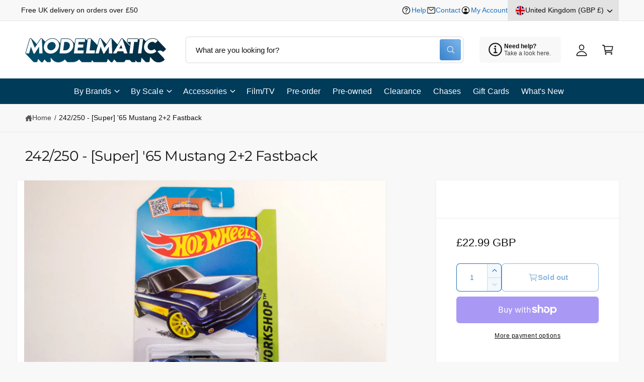

--- FILE ---
content_type: text/css
request_url: https://modelmatic.uk/cdn/shop/t/15/assets/section-main-page.css?v=180310177235081040721744201889
body_size: -600
content:
.section-page .page__title {
  padding-left: 0;
  padding-right: 0;
}

.page-placeholder-wrapper {
  display: flex;
  justify-content: center;
}


--- FILE ---
content_type: text/css
request_url: https://modelmatic.uk/cdn/shop/t/15/assets/component-newsletter.css?v=84671329795972731471744201889
body_size: -402
content:
.newsletter-form{display:flex;flex-direction:column;align-items:center;width:100%;position:relative}@media screen and (min-width: 750px){.newsletter-form{margin:0 auto;max-width:36rem}}.newsletter-form__message{margin-bottom:0}.newsletter-form__message--success{align-items:center;margin-top:2rem}.newsletter-form__button{width:4.4rem;margin:0;right:var(--inputs-border-width);top:0;height:100%;z-index:2}.newsletter-form__button:focus-visible{box-shadow:0 0 0 .3rem rgb(var(--color-background)),0 0 0 .4rem rgba(var(--color-foreground));background-color:rgb(var(--color-background))}.newsletter-form__button:focus{box-shadow:0 0 0 .3rem rgb(var(--color-background)),0 0 0 .4rem rgba(var(--color-foreground));background-color:rgb(var(--color-background))}.newsletter-form__button:not(:focus-visible):not(.focused){box-shadow:inherit;background-color:inherit}.newsletter-form__button .icon{width:2rem}
/*# sourceMappingURL=/cdn/shop/t/15/assets/component-newsletter.css.map?v=84671329795972731471744201889 */


--- FILE ---
content_type: text/javascript
request_url: https://modelmatic.uk/cdn/shop/t/15/assets/search-form.js?v=155291483175727137401744201889
body_size: -498
content:
class SearchForm extends HTMLElement{constructor(){super(),this.input=this.querySelector('input[type="search"]'),this.resetButton=this.querySelector('button[type="reset"]'),this.input&&this.input.form.addEventListener("reset",this.onFormReset.bind(this))}shouldResetForm(){return!document.querySelector('[aria-selected="true"] a')}onFormReset(event){event?.preventDefault(),this.shouldResetForm()&&(this.input.value="",this.input.focus())}}customElements.define("search-form",SearchForm);
//# sourceMappingURL=/cdn/shop/t/15/assets/search-form.js.map?v=155291483175727137401744201889
